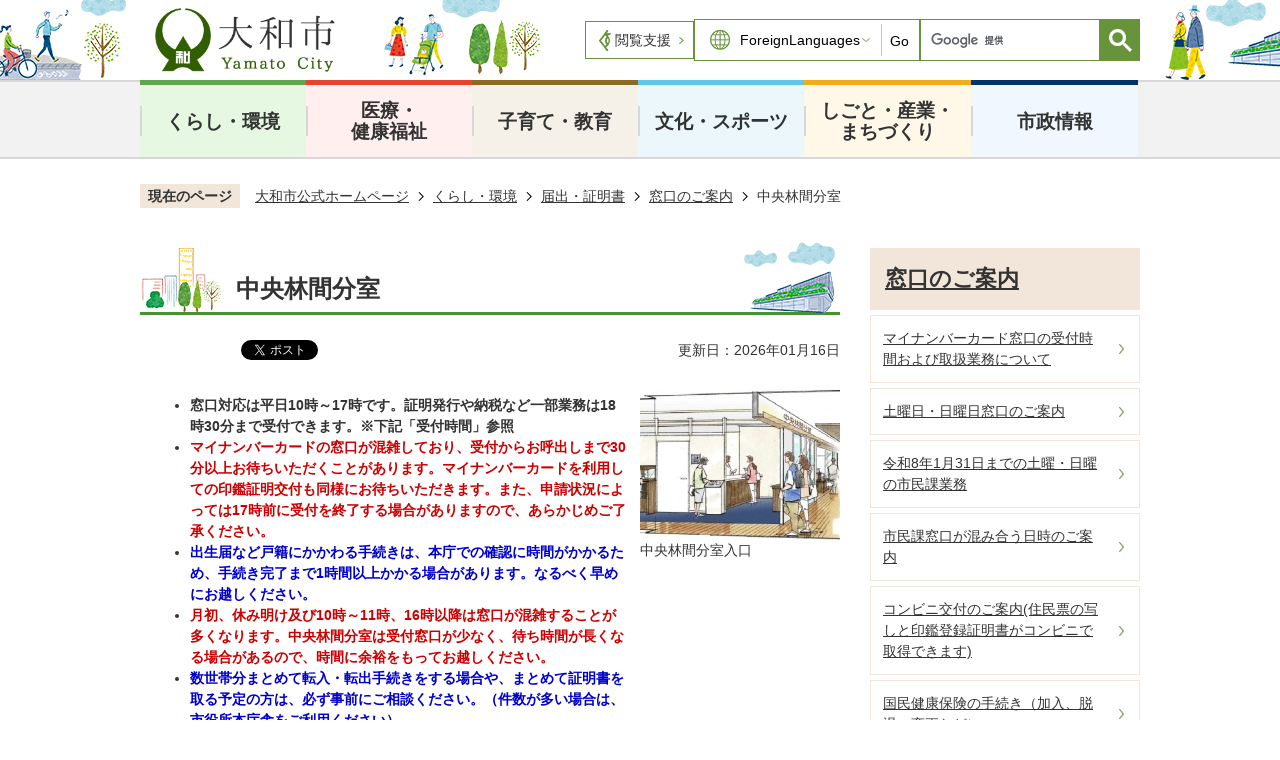

--- FILE ---
content_type: text/html
request_url: https://www.city.yamato.lg.jp/gyosei/kurashi/todokede_shomeisho/madoguchinogoannai/9028.html
body_size: 14486
content:
<!DOCTYPE HTML>
<html lang="ja">
<head>
  <meta charset="utf-8">
                                                                                              

        <meta name="keywords" content="">
<meta name="description" content="">    <meta property="og:title" content="中央林間分室|大和市">
<meta property="og:type" content="article">
<meta property="og:url" content="https://www.city.yamato.lg.jp/gyosei/kurashi/todokede_shomeisho/madoguchinogoannai/9028.html">
  <meta property="og:image" content="http://www.city.yamato.lg.jp/material/images/group/20/7070_01.jpg" />
  <meta property="og:description" content="                    	窓口対応は平日10時～17時です。証明発行や納税など一部業務は18時30分まで受付できます。※下記「受付時間」参照	マイナンバーカードの窓口が混雑しており、受付からお呼出しまで30分以上お待ちいただくことがあります。マイナンバーカードを利用しての印鑑証明交付も同様にお待ちいただきます。また、申請状況によっては17時前に受付を終了する場合がありますので、あらかじめご了承ください。	出生届など戸籍にかかわる手続きは、本庁での確認に時間がかかるため、手続き完了まで1時間以上かかる場合があります。なるべく早めにお越しください。	月初、休み明け及び10時～11時、16時以降は窓口が混雑することが多くなります。中央林間分室は受付窓口が少なく、待ち時間が長くなる場合があるので、時間に余裕をもってお越しください。	数世帯分まとめて転入・転出手続きをする場合や、まとめて証明書を取る予定の方は、必ず事前にご相談ください。（件数が多い場合は、市役所本庁舎をご利用ください）	中央林間分室では、住民異動届や戸籍届の受付、マイナンバーカードにかかる各種手続き（カードの交付を除く）、住民票などの証明書の交付、税金の収納等を取り扱っています。なお、手続きによって受付できる時間が異なりますので、来室の際は下記「受付時間」をご確認ください。                  " />  <meta name="viewport" content="width=750, user-scalable=yes">      <meta name="nsls:timestamp" content="Thu, 15 Jan 2026 15:00:00 GMT">            <title>中央林間分室／大和市</title>                          <link rel="canonical" href="https://www.city.yamato.lg.jp/gyosei/soshik/43/todokede_shomeisho/madoguchinogoannai/7070.html">        
                            <link rel="icon" href="//www.city.yamato.lg.jp/favicon.ico">
        <link rel="apple-touch-icon" href="//www.city.yamato.lg.jp/theme/base/img_common/smartphone.png">
                                                  <link href="//www.city.yamato.lg.jp/theme/base/css/sub.css" rel="stylesheet" type="text/css" class="sp-style">              

                      
            
                                                        <script src="//www.city.yamato.lg.jp/theme/base/js/jquery.js"></script>
                              <script src="//www.city.yamato.lg.jp/theme/base/js/jquery_cookie.js"></script>
                              <script src="//www.city.yamato.lg.jp/theme/base/js/jquery-ui.min.js"></script>
                              <script src="//www.city.yamato.lg.jp/theme/base/js/common_lib.js"></script>
                              <script src="//www.city.yamato.lg.jp/theme/base/js/jquery.easing.1.3.js"></script>
                              <script src="//www.city.yamato.lg.jp/theme/base/js/jquery.bxslider.js"></script>
                              <script src="//www.city.yamato.lg.jp/theme/base/js/jquery_dropmenu.js"></script>
                                                          <script>(function(w,d,s,l,i){w[l]=w[l]||[];w[l].push({'gtm.start':
new Date().getTime(),event:'gtm.js'});var f=d.getElementsByTagName(s)[0],
j=d.createElement(s),dl=l!='dataLayer'?'&l='+l:'';j.async=true;j.src=
'https://www.googletagmanager.com/gtm.js?id='+i+dl;f.parentNode.insertBefore(j,f);
})(window,document,'script','dataLayer','GTM-WQRNL77');</script>
<script src="//www.city.yamato.lg.jp/theme/base/js/common.js"></script>
<script src="//www.city.yamato.lg.jp/theme/base/js/mutual_switching/mutual_switching.js"></script>
<script src="//www.city.yamato.lg.jp/theme/base/js/ewbc.min.js" id="pt_loader"></script>
<script src="//www.city.yamato.lg.jp/theme/base/js/jquery.smartslider.js"></script>
                                              <script src='//www.google.com/jsapi'></script>
                                          <script src="//www.city.yamato.lg.jp/theme/base/js/sub.js"></script>
                          

              
                  
  <!--[if lt IE 9]>
  <script src="//www.city.yamato.lg.jp/theme/base/js/html5shiv-printshiv.min.js"></script>
  <script src="//www.city.yamato.lg.jp/theme/base/js/css3-mediaqueries.js"></script>
  <![endif]-->

  <script>
    var cms_api_token="eyJ0eXAiOiJKV1QiLCJhbGciOiJIUzI1NiJ9.eyJjdXN0b21lcl9jb2RlIjoiMjAxMjUxIiwic2VydmljZV9uYW1lIjoiU01BUlQgQ01TIn0.25_t8chPcprFH8hKxiDvi5MM4d14DiobefIp2m1Ah3E";
    var cms_api_domain="lg-api2nd.smart-lgov.jp";
    var cms_api_site="";
    var cms_app_version="";
    var cms_app_id="";
    var site_domain = "https://www.city.yamato.lg.jp";
    var theme_name = "base";
    var cms_recruit_no = "0";
    var cms_recruit_history_no = "0";
    var cms_recruit_search_item = '[]';
    var is_smartphone = false;  </script>

  
  


</head>
<body>
            
              
                
  
  
  <p id="smartphone" class="jqs-go-to-sp" style="display: none;">
  <a href="https://www.city.yamato.lg.jp/gyosei/kurashi/todokede_shomeisho/madoguchinogoannai/9028.html" class="jqs-go-to-sp">
    <span class="wrap">
      <span class="txt">スマートフォン版を表示</span>
      <span class="ico"></span>
    </span>
  </a>
</p>
  



  <div id="wrapper" data-ver="2">
    <div id="wrapper-in">
      <div id="wrapper-in2">

        <div id="header-print">
          <header id="header" class="view-pc">

                          <p class="to-container"><a href="#container">本文へ</a></p>

<div class="header-subnav-area">
      <p id="header-logo">
      <a href="https://www.city.yamato.lg.jp/index.html">
        <img src="//www.city.yamato.lg.jp/theme/base/img_common/pc_header_logo.png" alt="大和市 Yamato City">
      </a>
    </p>
    <div class="support-wrap">
    <div class="support">
      <a href="javascript:void(0);" id="pt_enable">閲覧支援</a>
    </div>
    <div class="lang">
               
<select name="honyaku" class="lang-select" title="ForeignLanguages">
  <option value="" lang="en">ForeignLanguages</option>
  <option value="https://translation2.j-server.com/LUCYMTC/ns/w0/jaen/https://www.city.yamato.lg.jp/gyosei/kurashi/todokede_shomeisho/madoguchinogoannai/9028.html" lang="en">English</option>
  <option value="https://translation2.j-server.com/LUCYMTC/ns/w0/jazh/https://www.city.yamato.lg.jp/gyosei/kurashi/todokede_shomeisho/madoguchinogoannai/9028.html" lang="zh-cn">中文（簡体）</option>
  <option value="https://translation2.j-server.com/LUCYMTC/ns/w0/jazhb/https://www.city.yamato.lg.jp/gyosei/kurashi/todokede_shomeisho/madoguchinogoannai/9028.html" lang="zh-tw">中文（繁体）</option>
  <option value="https://translation2.j-server.com/LUCYMTC/ns/w0/jako/https://www.city.yamato.lg.jp/gyosei/kurashi/todokede_shomeisho/madoguchinogoannai/9028.html" lang="ko">&#54620;&#44397;&#50612;</option>  <option value="https://translation2.j-server.com/LUCYMTC/ns/w0/japt/https://www.city.yamato.lg.jp/gyosei/kurashi/todokede_shomeisho/madoguchinogoannai/9028.html" lang="pt">&#80;&#111;&#114;&#116;&#117;&#103;&#117;&#234;&#115;</option>  <option value="https://translation2.j-server.com/LUCYMTC/ns/w0/jaes/https://www.city.yamato.lg.jp/gyosei/kurashi/todokede_shomeisho/madoguchinogoannai/9028.html" lang="es">&#69;&#115;&#112;&#97;&#241;&#111;&#108;</option>  <option value="https://translation2.j-server.com/LUCYMTC/ns/w0/javi/https://www.city.yamato.lg.jp/gyosei/kurashi/todokede_shomeisho/madoguchinogoannai/9028.html" lang="vi">&#84;&#105;&#7871;&#110;&#103;&#32;&#86;&#105;&#7879;&#116;</option>  <option value="https://translation2.j-server.com/LUCYMTC/ns/w0/jath/https://www.city.yamato.lg.jp/gyosei/kurashi/todokede_shomeisho/madoguchinogoannai/9028.html" lang="th">&#3652;&#3607;&#3618;</option>  <option value="https://translation2.j-server.com/LUCYMTC/ns/w0/jatl/https://www.city.yamato.lg.jp/gyosei/kurashi/todokede_shomeisho/madoguchinogoannai/9028.html" lang="tl">Tagalog</option>  <option value="https://www.city.yamato.lg.jp/gyosei/kurashi/todokede_shomeisho/madoguchinogoannai/9028.html" lang="ja">日本語</option>
</select>
<button class="btn-lang-select js-btn-lang-select">
  Go
</button>          </div>
    <div class="search">
                    




                          
                
                  
                  
                                      <div class="gcse-searchbox-only" data-resultsurl="//www.city.yamato.lg.jp/result.html" data-enableAutoComplete="true"></div>
  
                  </div>
  </div>
</div>            
                          <script>
$(function() {
  $('.headerNaviDynBlock').each(function() {
    var block = $(this);
    var list = block.find('.headerNaviDynList');
    block.css('display', 'none');

    var url = block.attr('url');
    if (!url) {
      url = block.attr('data-url');
      if (!url) {
        return;
      }
    }

    $.getJSON(url, function(json) {
      var templateOrig = block.find('.headerNaviPageTemplate');
      if (templateOrig.length == 0) {
        return;
      }
      var template = templateOrig.clone().removeClass('headerNaviPageTemplate').addClass('pageEntity').css('display', '');
      block.find('.pageEntity').remove();
      var count = 0;
      for (var j=0; j<json.length; j++) {
        var item = json[j];
        if (item.is_category_index && item.child_pages_count == 0) {
          continue;
        }
        var entity = template.clone();
        entity.find('.pageLink').attr('href', item.url).text(item.page_name);
        entity.find('.pageDescription').text(item.description);
        list.append(entity);
        count++;
      }
      if (count > 0) {
        block.css('display', '');
      }
      templateOrig.remove();
    });
  });
});
</script>

<nav id="header-nav">
  <div class="in">
    <ul class="list clearfix">
      <li class="nav1">
        <a href="https://www.city.yamato.lg.jp/gyosei/kurashi/index.html">くらし・環境</a>
                        <div class="headerNaviDynBlock" data-url="//www.city.yamato.lg.jp/gyosei/kurashi/index.tree.json">
          <div class="dropmenu">
            <dl class="in2">
              <dt>くらし・環境</dt>
              <dd>
                <ul class="list2 headerNaviDynList">
                  <li class="headerNaviPageTemplate"><a class="pageLink"></a></li>
                </ul>
              </dd>
            </dl>
          </div>
        </div>
                      </li>
      <li class="nav2">
        <a href="https://www.city.yamato.lg.jp/gyosei/iryo_kenkofukushi/index.html">医療・<br>健康福祉</a>
                        <div class="headerNaviDynBlock" data-url="//www.city.yamato.lg.jp/gyosei/iryo_kenkofukushi/index.tree.json">
          <div class="dropmenu">
            <dl class="in2">
              <dt>医療・<br>健康福祉</dt>
              <dd>
                <ul class="list2 headerNaviDynList">
                  <li class="headerNaviPageTemplate"><a class="pageLink"></a></li>
                </ul>
              </dd>
            </dl>
          </div>
        </div>
                      </li>
      <li class="nav3">
        <a href="https://www.city.yamato.lg.jp/gyosei/kosodate_kyoiku/index.html">子育て・教育</a>
                        <div class="headerNaviDynBlock" data-url="//www.city.yamato.lg.jp/gyosei/kosodate_kyoiku/index.tree.json">
          <div class="dropmenu">
            <dl class="in2">
              <dt>子育て・教育</dt>
              <dd>
                <ul class="list2 headerNaviDynList">
                  <li class="headerNaviPageTemplate"><a class="pageLink"></a></li>
                </ul>
              </dd>
            </dl>
          </div>
        </div>
                      </li>
      <li class="nav4">
        <a href="https://www.city.yamato.lg.jp/gyosei/bunka_sports/index.html">文化・スポーツ</a>
                        <div class="headerNaviDynBlock" data-url="//www.city.yamato.lg.jp/gyosei/bunka_sports/index.tree.json">
          <div class="dropmenu">
            <dl class="in2">
              <dt>文化・スポーツ</dt>
              <dd>
                <ul class="list2 headerNaviDynList">
                  <li class="headerNaviPageTemplate"><a class="pageLink"></a></li>
                </ul>
              </dd>
            </dl>
          </div>
        </div>
                      </li>
      <li class="nav5">
        <a href="https://www.city.yamato.lg.jp/gyosei/shigoto_sangyo_machizukuri/index.html">しごと・産業・<br>まちづくり</a>
                        <div class="headerNaviDynBlock" data-url="//www.city.yamato.lg.jp/gyosei/shigoto_sangyo_machizukuri/index.tree.json">
          <div class="dropmenu">
            <dl class="in2">
              <dt>しごと・産業・<br>まちづくり</dt>
              <dd>
                <ul class="list2 headerNaviDynList">
                  <li class="headerNaviPageTemplate"><a class="pageLink"></a></li>
                </ul>
              </dd>
            </dl>
          </div>
        </div>
                      </li>
      <li class="nav6">
        <a href="https://www.city.yamato.lg.jp/gyosei/shiseijoho/index.html">市政情報</a>
                        <div class="headerNaviDynBlock" data-url="//www.city.yamato.lg.jp/gyosei/shiseijoho/index.tree.json">
          <div class="dropmenu">
            <dl class="in2">
              <dt>市政情報</dt>
              <dd>
                <ul class="list2 headerNaviDynList">
                  <li class="headerNaviPageTemplate"><a class="pageLink"></a></li>
                </ul>
              </dd>
            </dl>
          </div>
        </div>
                      </li>
    </ul>
  </div>
</nav>            
          </header>

                      <header id="sp-header" class="view-sp">
  <div class="sp-box">
          <p id="sp-header-logo"><a href="https://www.city.yamato.lg.jp/index.html"><img src="//www.city.yamato.lg.jp/theme/base/img_common/sp_header_logo.png" alt="大和市 Yamato City"></a></p>
          <nav class="sp-header-nav">
      <div class="menu-btn-area">
        <ul class="menu-btn">
          <li class="search-btn-open">
            <a href="#">
              <img src="//www.city.yamato.lg.jp/theme/base/img_common/v2_search_btn_menu.png" alt="検索">
            </a>
          </li>
          <li class="menu-btn-open">
            <a href="#">
              <img src="//www.city.yamato.lg.jp/theme/base/img_common/menu_btn_menu.png" alt="メニュー">
            </a>
          </li>
        </ul>
      </div>
    </nav>
  </div>
  <div class="sp-bottom-menu">
    <div class="bottom-wrap">
      <div class="bottom-button-area">
        <div class="menu-btn">
          <div class="bottom-search-btn-open search-btn-open">
            <a href="#">
              <img src="//www.city.yamato.lg.jp/theme/base/img_common/bottom_search_icon.png" alt="検索">
            </a>
          </div>
          <div class="bottom-search-btn-close search-btn-close">
              <a href="#">
                <img src="//www.city.yamato.lg.jp/theme/base/img_common/menu_btn_close.png" alt="閉じる">
              </a>
          </div>
        </div>
        <div class="menu-btn">
          <div class="bottom-menu-btn-open menu-btn-open">
            <a href="#">
              <img src="//www.city.yamato.lg.jp/theme/base/img_common/bottom_menu_icon.png" alt="メニュー">
            </a>
          </div>
        <div class="bottom-menu-btn-close menu-btn-close">
            <a href="#">
              <img src="//www.city.yamato.lg.jp/theme/base/img_common/menu_btn_close.png" alt="閉じる">
            </a>
        </div>
        </div>
        <p id="sp-pagetop">
        <a href="#wrapper" class="scroll">
          <img src="//www.city.yamato.lg.jp/theme/base/img_common/bottom_pagetop_icon.png" alt="ページトップへ戻る">
        </a>
      </p>
      </div>
    </div>
  </div>
        <div class="modal-search-bg"></div>
<div class="modal-search">
  <div class="sp-box">
    <p class="sp-header-logo"><a href="https://www.city.yamato.lg.jp/index.html"><img src="//www.city.yamato.lg.jp/theme/base/img_common/sp_header_logo.png" alt="大和市 Yamato City"></a></p>
    <nav class="sp-header-nav">
      <div class="menu-btn-area">
        <ul class="menu-btn">
          <li class="menu-btn-close">
            <a href="#">
              <img src="//www.city.yamato.lg.jp/theme/base/img_common/v2_search_btn_close.png" alt="閉じる">
            </a>
          </li>
          <li class="menu-btn-open">
            <a href="#">
              <img src="//www.city.yamato.lg.jp/theme/base/img_common/menu_btn_menu.png" alt="メニュー">
            </a>
          </li>
        </ul>
      </div>
    </nav>
  </div>
  <div class="in">
    <div class="search">
      <div class="search-box">
                          




                          
                
                  
                  
                                      <div class="gcse-searchbox-only" data-resultsurl="//www.city.yamato.lg.jp/result.html" data-enableAutoComplete="true"></div>
  
                      </div>
    </div>
    
    <p class="modal-search-close">
      <a href="#">検索を閉じる</a>
    </p>
  </div>
</div>

<div class="modal-menu">
  <div class="sp-box">
    <p class="sp-header-logo"><a href="https://www.city.yamato.lg.jp/index.html"><img src="//www.city.yamato.lg.jp/theme/base/img_common/sp_header_logo.png" alt="大和市 Yamato City"></a></p>
    <nav class="sp-header-nav">
      <div class="menu-btn-area">
        <ul class="menu-btn">
          <li class="search-btn-open">
            <a href="#">
              <img src="//www.city.yamato.lg.jp/theme/base/img_common/v2_search_btn_menu.png" alt="検索">
            </a>
          </li>
          <li class="menu-btn-close">
            <a href="#">
              <img src="//www.city.yamato.lg.jp/theme/base/img_common/menu_btn_close.png" alt="閉じる">
            </a>
          </li>
        </ul>
      </div>
    </nav>
  </div>
  <div class="in">
          <nav class="sp-nav" aria-label="スマホ展開メニュー">
  <ul class="modal-nav" role="tablist">
    <li class="box">
      <p class="title">
        <a href="https://www.city.yamato.lg.jp/gyosei/kurashi/index.html">くらし・環境</a>
                <button type="button" role="tab" aria-controls="sp-nav1" aria-selected="false" aria-expanded="false" class="plus"><span>くらし・環境を開く</span></button>
              </p>
                  <div class="bloc" role="tabpanel" id="sp-nav1" aria-hidden="true">
              <div class="headerNaviDynBlock" data-url="//www.city.yamato.lg.jp/gyosei/kurashi/index.tree.json">
          <ul class="list headerNaviDynList">
            <li class="headerNaviPageTemplate"><a class="pageLink"></a></li>
          </ul>
        </div>
      </div>
          </li>

    <li class="box">
      <p class="title">
        <a href="https://www.city.yamato.lg.jp/gyosei/iryo_kenkofukushi/index.html">医療・健康福祉</a>
                <button type="button" role="tab" aria-controls="sp-nav2" aria-selected="false" aria-expanded="false" class="plus"><span>医療・健康福祉を開く</span></button>
              </p>
                  <div class="bloc" role="tabpanel" id="sp-nav2" aria-hidden="true">
              <div class="headerNaviDynBlock" data-url="//www.city.yamato.lg.jp/gyosei/iryo_kenkofukushi/index.tree.json">
          <ul class="list headerNaviDynList">
            <li class="headerNaviPageTemplate"><a class="pageLink"></a></li>
          </ul>
        </div>
      </div>
          </li>

    <li class="box">
      <p class="title">
        <a href="https://www.city.yamato.lg.jp/gyosei/kosodate_kyoiku/index.html">子育て・教育</a>
                <button type="button" role="tab" aria-controls="sp-nav3" aria-selected="false" aria-expanded="false" class="plus"><span>子育て・教育を開く</span></button>
              </p>
                  <div class="bloc" role="tabpanel" id="sp-nav3" aria-hidden="true">
              <div class="headerNaviDynBlock" data-url="//www.city.yamato.lg.jp/gyosei/kosodate_kyoiku/index.tree.json">
          <ul class="list headerNaviDynList">
            <li class="headerNaviPageTemplate"><a class="pageLink"></a></li>
          </ul>
        </div>
      </div>
          </li>

    <li class="box">
      <p class="title">
        <a href="https://www.city.yamato.lg.jp/gyosei/bunka_sports/index.html">文化・スポーツ</a>
                <button type="button" role="tab" aria-controls="sp-nav4" aria-selected="false" aria-expanded="false" class="plus"><span>文化・スポーツを開く</span></button>
              </p>
                  <div class="bloc" role="tabpanel" id="sp-nav4" aria-hidden="true">
              <div class="headerNaviDynBlock" data-url="//www.city.yamato.lg.jp/gyosei/bunka_sports/index.tree.json">
          <ul class="list headerNaviDynList">
            <li class="headerNaviPageTemplate"><a class="pageLink"></a></li>
          </ul>
        </div>
      </div>
          </li>

    <li class="box">
      <p class="title">
        <a href="https://www.city.yamato.lg.jp/gyosei/shigoto_sangyo_machizukuri/index.html">しごと・産業・まちづくり</a>
                <button type="button" role="tab" aria-controls="sp-nav5" aria-selected="false" aria-expanded="false" class="plus"><span>しごと・産業・まちづくりを開く</span></button>
              </p>
                  <div class="bloc" role="tabpanel" id="sp-nav5" aria-hidden="true">
              <div class="headerNaviDynBlock" data-url="//www.city.yamato.lg.jp/gyosei/shigoto_sangyo_machizukuri/index.tree.json">
          <ul class="list headerNaviDynList">
            <li class="headerNaviPageTemplate"><a class="pageLink"></a></li>
          </ul>
        </div>
      </div>
          </li>

    <li class="box">
      <p class="title">
        <a href="https://www.city.yamato.lg.jp/gyosei/shiseijoho/index.html">市政情報</a>
                <button type="button" role="tab" aria-controls="sp-nav6" aria-selected="false" aria-expanded="false" class="plus"><span>市政情報を開く</span></button>
              </p>
                  <div class="bloc" role="tabpanel" id="sp-nav6" aria-hidden="true">
              <div class="headerNaviDynBlock" data-url="//www.city.yamato.lg.jp/gyosei/shiseijoho/index.tree.json">
          <ul class="list headerNaviDynList">
            <li class="headerNaviPageTemplate"><a class="pageLink"></a></li>
          </ul>
        </div>
      </div>
          </li>
  </ul>
</nav>        <p class="gotopc jqs-go-to-pc">
      <a href="https://www.city.yamato.lg.jp/gyosei/kurashi/todokede_shomeisho/madoguchinogoannai/9028.html" class="jqs-go-to-pc">PCサイトを表示</a>
    </p>
    
    <div class="lang">
               
<select name="honyaku" class="lang-select" title="ForeignLanguages">
  <option value="" lang="en">ForeignLanguages</option>
  <option value="https://translation2.j-server.com/LUCYMTC/ns/w0/jaen/https://www.city.yamato.lg.jp/gyosei/kurashi/todokede_shomeisho/madoguchinogoannai/9028.html" lang="en">English</option>
  <option value="https://translation2.j-server.com/LUCYMTC/ns/w0/jazh/https://www.city.yamato.lg.jp/gyosei/kurashi/todokede_shomeisho/madoguchinogoannai/9028.html" lang="zh-cn">中文（簡体）</option>
  <option value="https://translation2.j-server.com/LUCYMTC/ns/w0/jazhb/https://www.city.yamato.lg.jp/gyosei/kurashi/todokede_shomeisho/madoguchinogoannai/9028.html" lang="zh-tw">中文（繁体）</option>
  <option value="https://translation2.j-server.com/LUCYMTC/ns/w0/jako/https://www.city.yamato.lg.jp/gyosei/kurashi/todokede_shomeisho/madoguchinogoannai/9028.html" lang="ko">&#54620;&#44397;&#50612;</option>  <option value="https://translation2.j-server.com/LUCYMTC/ns/w0/japt/https://www.city.yamato.lg.jp/gyosei/kurashi/todokede_shomeisho/madoguchinogoannai/9028.html" lang="pt">&#80;&#111;&#114;&#116;&#117;&#103;&#117;&#234;&#115;</option>  <option value="https://translation2.j-server.com/LUCYMTC/ns/w0/jaes/https://www.city.yamato.lg.jp/gyosei/kurashi/todokede_shomeisho/madoguchinogoannai/9028.html" lang="es">&#69;&#115;&#112;&#97;&#241;&#111;&#108;</option>  <option value="https://translation2.j-server.com/LUCYMTC/ns/w0/javi/https://www.city.yamato.lg.jp/gyosei/kurashi/todokede_shomeisho/madoguchinogoannai/9028.html" lang="vi">&#84;&#105;&#7871;&#110;&#103;&#32;&#86;&#105;&#7879;&#116;</option>  <option value="https://translation2.j-server.com/LUCYMTC/ns/w0/jath/https://www.city.yamato.lg.jp/gyosei/kurashi/todokede_shomeisho/madoguchinogoannai/9028.html" lang="th">&#3652;&#3607;&#3618;</option>  <option value="https://translation2.j-server.com/LUCYMTC/ns/w0/jatl/https://www.city.yamato.lg.jp/gyosei/kurashi/todokede_shomeisho/madoguchinogoannai/9028.html" lang="tl">Tagalog</option>  <option value="https://www.city.yamato.lg.jp/gyosei/kurashi/todokede_shomeisho/madoguchinogoannai/9028.html" lang="ja">日本語</option>
</select>
<button class="btn-lang-select js-btn-lang-select">
  Go
</button>          </div>
    
    <p class="modal-menu-close">
      <a href="#">メニューを閉じる</a>
    </p>
  </div>
</div>  
</header>          
        </div>

        <dl id="pankuzu" class="clearfix">
          <dt class="title">現在のページ</dt>
          <dd class="in">
            

<ul class="list">
              <li><a href="https://www.city.yamato.lg.jp/index.html">大和市公式ホームページ</a></li>
                  <li class="icon"><a href="https://www.city.yamato.lg.jp/gyosei/index.html">トップページ</a></li>
                  <li class="icon"><a href="https://www.city.yamato.lg.jp/gyosei/kurashi/index.html">くらし・環境</a></li>
                  <li class="icon"><a href="https://www.city.yamato.lg.jp/gyosei/kurashi/todokede_shomeisho/index.html">届出・証明書</a></li>
                  <li class="icon"><a href="https://www.city.yamato.lg.jp/gyosei/kurashi/todokede_shomeisho/madoguchinogoannai/index.html">窓口のご案内</a></li>
            <li class="icon"><span>中央林間分室</span></li>
  </ul>
          </dd>
        </dl>

        <section id="container">
          <div id="container-in" class="clearfix">

            <article id="contents" role="main">

                                
      <h1 class="title"><span class="bg"><span class="bg2">中央林間分室</span></span></h1>
                  
              <div id="social-update-area">
                                                                                  <div id="social" class="rs_preserve">
        <div class="clearfix in">

          <script>
            $(document).ready(function () {
              $('.fb-like').attr('data-href', location.href);
              $('.fb-share-button').attr('data-href', location.href);
              $('.line-it-button').attr('data-url', location.href);
            });
          </script>

                    <script>!function(d,s,id){var js,fjs=d.getElementsByTagName(s)[0],p=/^http:/.test(d.location)?'http':'https';if(!d.getElementById(id)){js=d.createElement(s);js.id=id;js.src=p+'://platform.twitter.com/widgets.js';fjs.parentNode.insertBefore(js,fjs);}}(document, 'script', 'twitter-wjs');</script>

                              
          <ul id="sns-list" class="list">
                                    <li>
              <iframe src="https://www.facebook.com/plugins/share_button.php?href=https%3A%2F%2Fdevelopers.facebook.com%2Fdocs%2Fplugins%2F&layout=button&size=small&width=91&height=20&appId" width="91" height="20" style="border:none;overflow:hidden" allow="autoplay; clipboard-write; encrypted-media; picture-in-picture; web-share" title="fb:like Facebook Social Plugin"></iframe>
            </li>

                        <li><div><a href="https://twitter.com/share" target="_blank" class="twitter-share-button">Tweet</a></div></li>

                        <li class="view-sp">
              <div class="line-it-button" data-lang="ja" data-type="share-a" data-env="REAL" data-url="" data-color="default" data-size="small" data-count="false" data-ver="3" style="display: none;"></div>
              <script src="https://www.line-website.com/social-plugins/js/thirdparty/loader.min.js" async="async" defer="defer"></script>
            </li>
          </ul>

        </div>
      </div>
                                                                                            

  
                
            
            
                     
        <p class="update">更新日：2026年01月16日</p>

  
                              </div>

              <div id="contents-in">      
        
        
                <div class="free-layout-area">
          <div>
            <div class="cmstag layout2 img-text" style="" id="ui-id-1">
                  <div class="image right-col" aria-describedby="ui-id-133" style="z-index: auto;"><img alt="機械で操作している人やカウンターで受付をする人たちの中央林間分室入口のイラスト" src="//www.city.yamato.lg.jp/material/images/group/20/7070_01.jpg">
                    <p>中央林間分室入口</p>
                  </div>
                

                  <div class="textAreaHtml wysiwyg" style="z-index: auto;">
                    <ul>
	<li><strong>窓口対応は平日10時～17時です。証明発行や納税など一部業務は18時30分まで受付できます。※下記「受付時間」参照</strong></li>
	<li><strong class="text_">マイナンバーカードの窓口が混雑しており、受付からお呼出しまで30分以上お待ちいただくことがあります。マイナンバーカードを利用しての印鑑証明交付も同様にお待ちいただきます。また、申請状況によっては17時前に受付を終了する場合がありますので、あらかじめご了承ください。</strong></li>
	<li><strong class="text2_">出生届など戸籍にかかわる手続きは、本庁での確認に時間がかかるため、手続き完了まで1時間以上かかる場合があります。なるべく早めにお越しください。</strong></li>
	<li><strong class="text_">月初、休み明け及び10時～11時、16時以降は窓口が混雑することが多くなります。中央林間分室は受付窓口が少なく、待ち時間が長くなる場合があるので、時間に余裕をもってお越しください。</strong></li>
	<li><strong class="text2_">数世帯分まとめて転入・転出手続きをする場合や、まとめて証明書を取る予定の方は、必ず事前にご相談ください。（件数が多い場合は、市役所本庁舎をご利用ください）</strong></li>
	<li>中央林間分室では、住民異動届や戸籍届の受付、マイナンバーカードにかかる各種手続き（カードの交付を除く）、住民票などの証明書の交付、税金の収納等を取り扱っています。なお、<strong class="text_"><strong class="text2_">手続きによって受付できる時間が異なりますので、来室の際は下記「受付時間」をご確認ください。</strong></strong></li>
</ul>
                  </div>
                

                  <div class="staticHtml" style="clear: both;">
                    <div class="errors"></div>
                  </div>
                
</div>
          
<p class="link-item"><a class="icon" href="https://www.city.yamato.lg.jp/gyosei/soshik/43/todokede_shomeisho/madoguchinogoannai/5726.html">住民票の写しなどはお近くの分室・連絡所で請求できます</a></p>

            <h2><span class="bg"><span class="bg2"><span class="bg3">受付時間</span></span></span></h2>
          

            <div class="wysiwyg">
              <p><strong class="text2_">〇各種届出・手続：10時〜17時 月曜から金曜の平日（祝日・年末年始は除く）</strong></p>

<p>（戸籍・住民異動届け、マイナンバーカード手続き、印鑑登録、国保・子ども医療証の申請など）</p>

<p>※職員の都合上、マイナンバーカード手続きは昼休み時間が入る場合があります。</p>

<p>※マイナンバーカード紛失により、再交付申請を希望される場合は、警察署への照会等を行う必要があるため、<strong>15時まで&nbsp;</strong>にご来庁ください。</p>

<p><strong class="text2_">〇証明発行・納税：10時〜18時30分 月曜から金曜の平日（祝日・年末年始は除く）</strong></p>

<p>（住民票・戸籍謄本・印鑑証明・課税証明の発行、市税・使用料の支払いなど）</p>

<p><strong class="text_">※戸籍謄本・住民票の広域交付（市外の証明書交付）、マイナンバーカードを利用した印鑑証明書の発行、本庁や他市町村に確認が必要なものは17時までの申請受付となります。</strong></p>

<p><strong class="text_">※17時以降は届出窓口を閉鎖するため、待合室（ソファ）のご利用はできません。</strong></p>

<p><strong>※中央林間東急スクエアの営業時間変更に伴い、受付時間が変更されることがあります。</strong></p>
            </div>
          

            <h2><span class="bg"><span class="bg2"><span class="bg3">住所</span></span></span></h2>
          

            <div class="wysiwyg">
              <p>大和市中央林間四丁目12番1号（中央林間東急スクエア3階）</p>
            </div>
          

            <div class="wysiwyg">
              <p><a href="https://www.machi-info.jp/machikado/yamato_city/index.jsp?lon=139.4490682&amp;lat=35.5038543&amp;mode=21" class="icon2">中央林間分室地図</a></p>
            </div>
          

            <h2><span class="bg"><span class="bg2"><span class="bg3">電話番号</span></span></span></h2>
          

            <div class="wysiwyg">
              <p>046-275-1180</p>
            </div>
          
</div>
        </div>
        
        


            
              
                                                                  <!-- 「お問い合わせ先」 -->
                                                        
      <div class="toiawase">
      <div class="toiawase-in">
        <h2 class="title"><span class="bg"><span class="bg2">この記事に関するお問合せ先</span></span></h2>
        <div class="in">
          <div class="name"><p>市民経済・にぎわい創出部 市民課<br>〒242-8601 大和市下鶴間1-1-1 (本庁舎1階 <a href="https://www.city.yamato.lg.jp/gyosei/soshik/63/shinoshokai/chosha_shisetsuannai/6830.html">案内図</a>)<br>証明交付係：046-260-5365<br>住民異動係：046-260-5110<br>戸籍係：046-260-5111<br><br><a data-cke-saved-href="https://dshinsei.e-kanagawa.lg.jp/142131-u/offer/offerList_detail.action?tempSeq=24106" href="https://dshinsei.e-kanagawa.lg.jp/142131-u/offer/offerList_detail.action?tempSeq=24106">お問合せフォーム</a></p></div>
        </div>
      </div>
    </div>
                    
                     <!-- pdfダウンロード -->

                  
  


                  
                
              <!-- //#contents-in  -->
              </div>
            <!-- //#contents  -->
            </article>

                                                                                                        
              
                <nav id="side-nav">
        <section class="side-nav-list sub-side-nav">
                    
    <script>
  function cmsDynDateFormat(date, format) {
    var jpWeek = ['日', '月', '火', '水', '木', '金', '土'];
    return format.replace('%Y', date.getFullYear()).replace('%m', ('0' + (date.getMonth() + 1)).slice(-2)).replace('%d', ('0' + date.getDate()).slice(-2)).replace('%a', jpWeek[date.getDay()])
        .replace('%H', ('0' + date.getHours()).slice(-2)).replace('%M', ('0' + date.getMinutes()).slice(-2)).replace('%S', ('0' + date.getSeconds()).slice(-2));
  }
  function cmsDynExecuteGetPageList() {
    var outerBlocks = $('.pageListDynBlock');
    outerBlocks.each(function() {
      var block = $(this);
      block.find('.pageListExists').css('display', 'none');
      block.find('.pageListNotExists').css('display', 'none');

      var url = block.attr('data-url');

      var cond = {};

      cond.limit = parseInt(block.attr('data-limit'));
      cond.showIndex = parseInt(block.attr('data-show-index'));
      cond.showMobile = parseInt(block.attr('data-show-mobile'));
      dateBegin = block.attr('data-date-begin');
      dateSpan = block.attr('data-date-span');

      cond.curPageNo = block.attr('data-current-page-no');
      cond.dirClass = block.attr('data-dir-class');
      cond.pageClass = block.attr('data-page-class');

      cond.timeBegin = 0;
      if (dateBegin) {
        cond.timeBegin = new Date(dateBegin);
      } else if (dateSpan) {
        cond.timeBegin = Date.now() - dateSpan * 86400000;
      }
      var recentSpan = block.attr('data-recent-span');
      cond.recentBegin = 0;
      if (recentSpan) {
        cond.recentBegin = Date.now() - recentSpan * 86400000;
      }
      cond.dateFormat = block.attr('data-date-format');
      if (!cond.dateFormat) {
        cond.dateFormat = '%Y/%m/%d %H:%M:%S';
      }
      cond.joinGrue = block.attr('data-join-grue');
      if (!cond.joinGrue) {
        cond.joinGrue = ' , ';
      }
      cond.eventDateFormat = block.attr('data-event-date-format');
      if (!cond.eventDateFormat) {
        cond.eventDateFormat = cond.dateFormat;
      }
      cond.eventType = block.attr('data-event-type');
      cond.eventField = block.attr('data-event-field');
      cond.eventArea = block.attr('data-event-area');
      eventDateSpan = block.attr('data-event-date-span');
      cond.eventTimeEnd = 0;
      if (eventDateSpan) {
        cond.eventTimeEnd = Date.now() + eventDateSpan * 86400000;
      }

      // タグ
      cond.tagDisplay = block.attr('data-show-tags');
      cond.tagPosition = block.attr('data-tags-position');
      cond.tagFilterTargets = block.attr('data-tag-filter-targets');

      $.getJSON(url, function(json) {
        cmsDynApplyPageListJson(block, json, cond);
      }).fail(function(jqxhr, textStatus, error) {
        block.css('display', 'none');
      });
    });
  }
  function cmsDynApplyPageListJson(block, json, cond) {
    var now = Date.now();
    var list = block.find('.pageListBlock');
    var template = list.find('.pageEntity:first').clone();
    list.find('.pageEntity').remove();

    var count = 0;

    for (var i = 0; i < json.length; i++) {
      var item = json[i];
      var itemDate = new Date(item.publish_datetime);

      if (!cond.showIndex && item.is_category_index) {
        continue;
      }
      if (!cond.showMobile && item.is_keitai_page) {
        continue;
      }
      if (cond.timeBegin && itemDate.getTime() < cond.timeBegin) {
        continue;
      }

      // タグによる絞込み
      if ('tag' in item && item.tag && cond.tagFilterTargets != null) {
        var filteringNos = (!isNaN(cond.tagFilterTargets)) ? [cond.tagFilterTargets] : cond.tagFilterTargets.split(/,|\s/);
        var isTarget = false;
        item.tag.forEach(function(tagItem, idx) {
          if (filteringNos.indexOf(tagItem.tag_no + "") >= 0) {
            isTarget = true;
          }
        });
        if (!isTarget) {
          continue;
        }
      }

      var entity = template.clone();
      if ('event' in item && item['event']) {
        var pageEvent = item['event'];
        if (cond.eventType && cond.eventType != pageEvent.event_type_name) {
          continue;
        }
        if (cond.eventField && $.inArray(cond.eventField, pageEvent.event_fields) < 0) {
          continue;
        }
        if (cond.eventArea && $.inArray(cond.eventArea, pageEvent.event_area) < 0) {
          continue;
        }

        var eventDateString = '';
        if (cond.eventTimeEnd) {
          if (pageEvent.event_date_type_id == 0) {
            var startDatetime = pageEvent.event_start_datetime ? new Date(pageEvent.event_start_datetime) : false;
            var endDatetime = pageEvent.event_end_datetime ? new Date(pageEvent.event_end_datetime) : false;
            if (startDatetime && endDatetime) {
              if (startDatetime.getTime() > cond.eventTimeEnd || endDatetime.getTime() <= now) {
                continue;
              }
              eventDateString = cmsDynDateFormat(startDatetime, cond.eventDateFormat) + '～' + cmsDynDateFormat(endDatetime, cond.eventDateFormat);
            } else if (startDatetime) {
              if (startDatetime.getTime() > cond.eventTimeEnd) {
                continue;
              }
            } else {
              if (endDatetime.getTime() <= now) {
                continue;
              }
              eventDateString = '～' + cmsDynDateFormat(endDatetime, cond.eventDateFormat);
            }
          } else if (pageEvent.event_date_type_id == 1) {
            var filteredDates = $.grep(pageEvent.event_dates, function(value, index) {
              var eventTime1 = new Date(value[0]+'T00:00:00+09:00').getTime();
              var eventTime2 = new Date(value[1]+'T23:59:59+09:00').getTime();
              return (eventTime1 <= cond.eventTimeEnd && eventTime2 >= now);
            });
            if (filteredDates.length == 0) {
              continue;
            }
          }
        }
        if (pageEvent.event_place) {
          entity.find('.pageEventPlaceExists').css('display', '');
          entity.find('.pageEventPlace').text(pageEvent.event_place);
        } else {
          entity.find('.pageEventPlaceExists').css('display', 'none');
          entity.find('.pageEventPlace').text('');
        }
        if (pageEvent.event_date_supplement) {
          entity.find('.pageEventDateExists').css('display', '');
          entity.find('.pageEventDate').text(pageEvent.event_date_supplement);
        } else if (eventDateString.length > 0) {
          entity.find('.pageEventDateExists').css('display', '');
          entity.find('.pageEventDate').text(eventDateString);
        } else {
          entity.find('.pageEventDateExists').css('display', 'none');
          entity.find('.pageEventDate').text('');
        }

        if (pageEvent.event_type_name) {
          entity.find('.pageEventTypeExists').css('display', '');
          entity.find('.pageEventType').text(pageEvent.event_type_name);
        } else {
          entity.find('.pageEventTypeExists').css('display', 'none');
          entity.find('.pageEventType').text('');
        }
        if (pageEvent.event_fields && pageEvent.event_fields.length > 0) {
          entity.find('.pageEventFieldsExists').css('display', '');
          entity.find('.pageEventFields').text(pageEvent.event_fields.join(cond.joinGrue));
        } else {
          entity.find('.pageEventFieldsExists').css('display', 'none');
          entity.find('.pageEventFields').text('');
        }
        if (pageEvent.event_area && pageEvent.event_area.length > 0) {
          entity.find('.pageEventAreaExists').css('display', '');
          entity.find('.pageEventArea').text(pageEvent.event_area.join(cond.joinGrue));
        } else {
          entity.find('.pageEventAreaExists').css('display', 'none');
          entity.find('.pageEventArea').text('');
        }
        entity.find('.pageEventExists').css('display', '');
      } else {
        entity.find('.pageEventExists').css('display', 'none');
      }

      entity.find('.pageDate').each(function() {
        var dateString = cmsDynDateFormat(itemDate, cond.dateFormat);
        $(this).text(dateString);
      });
      var pageLink = entity.find('a.pageLink');
      if (cond.curPageNo == item.page_no) {
        pageLink.removeAttr('href').removeAttr('page_no').css('display', 'none');
        pageLink.parent().append('<span class="pageNoLink">' + item.page_name + '</span>');
      } else {
        pageLink.attr('page_no', item.page_no).attr('href', item.url).text(item.page_name);
        pageLink.find('.pageNoLink').remove();
      }

      entity.find('.pageDescription').text(item.description);

      if ('thumbnail_image' in item && item.thumbnail_image) {
        entity.find('.pageThumbnail').append($('<img>', {src: item.thumbnail_image, alt: ""}));
      } else {
        entity.find('.pageThumbnail').remove();
      }

      if (cond.recentBegin && itemDate.getTime() >= cond.recentBegin) {
        entity.find('.pageRecent').css('display', '');
      } else {
        entity.find('.pageRecent').css('display', 'none');
      }

      // タグ付与
      if ('tag' in item && item.tag) {
        if (item.tag.length > 0) {
          var DEFINE_CLASS_NAME_WHEN_TAG_TYPE_IMAGE = 'tag-type-image';
          var DEFINE_CLASS_NAME_WHEN_TAG_TYPE_TEXT = 'tag-type-text';
          var DEFINE_CLASS_NAME_WHEN_TAG_POSITION_BEFORE = 'tag-pos-before';
          var DEFINE_CLASS_NAME_WHEN_TAG_POSITION_AFTER = 'tag-pos-after';
          var DEFINE_CLASS_NAME_TAG_BLOCK = 'tags';
          var DEFINE_CLASS_NAME_TAG = 'tag';
          var DEFINE_CLASS_NAME_TAG_INNER = 'tag-bg';

          // タグの表示位置を判定
          var tagPositionClassName = (cond.tagPosition == 1) ? DEFINE_CLASS_NAME_WHEN_TAG_POSITION_BEFORE : DEFINE_CLASS_NAME_WHEN_TAG_POSITION_AFTER;

          // タグ出力の外枠を生成
          var tagListWrapperHtml = $('<span>', {
            class: [DEFINE_CLASS_NAME_TAG_BLOCK, tagPositionClassName].join(' ')
          });

          item.tag.forEach(function(tagItem, idx) {
            // タグの中身を設定
            var tagBody;
            if (tagItem.image_file_name != null && tagItem.image_file_name != "") {
              // 画像
              tagBody = $('<span>', {
                class: DEFINE_CLASS_NAME_TAG + tagItem.tag_no,
              }).append($('<img>', {
                class: [DEFINE_CLASS_NAME_TAG_INNER, DEFINE_CLASS_NAME_WHEN_TAG_TYPE_IMAGE].join(' '),
                src: tagItem.image_url,
                alt: tagItem.tag_name
              }));
            } else {
              // テキスト
              tagBody = $('<span>', {
                class: DEFINE_CLASS_NAME_TAG + tagItem.tag_no,
              }).append($('<span>', {
                class: [DEFINE_CLASS_NAME_TAG_INNER, DEFINE_CLASS_NAME_WHEN_TAG_TYPE_TEXT].join(' '),
                text: tagItem.tag_name
              }));
            }
            tagListWrapperHtml.append(tagBody);
          });

          // 出力
          if (cond.tagDisplay == 1) {
            if (tagPositionClassName === DEFINE_CLASS_NAME_WHEN_TAG_POSITION_BEFORE) {
              entity.find('a.pageLink').before(tagListWrapperHtml);
            } else {
              entity.find('a.pageLink').after(tagListWrapperHtml);
            }
          }
        }
      }

      var removeClasses = [];
      var appendClasses = [];
      if (item.is_category_index) {
        appendClasses = cond.dirClass ? cond.dirClass.split(' ') : [];
        removeClasses = cond.pageClass ? cond.pageClass.split(' ') : [];
      } else {
        removeClasses = cond.dirClass ? cond.dirClass.split(' ') : [];
        appendClasses = cond.pageClass ? cond.pageClass.split(' ') : [];
      }
      $.each(removeClasses, function(idx, val){
        entity.removeClass(val);
      });
      $.each(appendClasses, function(idx, val){
        entity.addClass(val);
      });

      entity.css('display', '');
      list.append(entity);
      count++;
      if (cond.limit && count >= cond.limit) {
        break;
      }
    }
    if (count) {
      block.css('display', '');
      block.find('.pageListExists').css('display', '');
      block.find('.pageListNotExists').css('display', 'none');
    } else {
      block.css('display', '');
      block.find('.pageListExists').css('display', 'none');
      block.find('.pageListNotExists').css('display', '');
    }
  };
</script>

<script>
$(function() {
  cmsDynExecuteGetPageList();
});
</script>


    
  <div class="pageListDynBlock" data-url="//www.city.yamato.lg.jp/gyosei/kurashi/todokede_shomeisho/madoguchinogoannai/index.tree.json"
   data-show-shortcut="1" data-show-index="1"
   data-current-page-no="9028">
    <dl class="pageListExists">
      <dt class="title">
        <span class="bg"><span class="bg2"><a href="//www.city.yamato.lg.jp/gyosei/kurashi/todokede_shomeisho/madoguchinogoannai/index.html">窓口のご案内</a></span></span>
      </dt>
      <dd class="in">
        <ul class="list clearfix pageListBlock">
          <li class="pageEntity" style="display:none;">
            <a class="pageLink"></a>
          </li>
        </ul>
      </dd>
    </dl>
  </div>
          </section>
    
       
  </nav>                  
          <!-- //#container-in  -->
          </div>
        <!-- //#container  -->
        </section>

        <div id="footer-print">
          
                      <footer id="footer">
  <p id="pagetop"><a href="#wrapper" class="scroll">ページの先頭へ</a></p>
  <div class="in">
    <div class="txt-wrap">
      <p class="footer-ttl-wrap">
        <span class="footer-ttl">大和市役所</span>
        <span class="footer-num">法人番号5000020142131</span>
      </p>
      <div class="footer-contents">
        <p>
          <span>〒242-8601</span>
          <span>神奈川県大和市下鶴間一丁目1番1号</span>
        </p>
        <p><span>電話番号：046-263-1111（代）</span></p>
        <p>
          <span>開庁日時：月曜日から金曜日<br class="view-sp">（祝日・休日・12月29日から1月3日を除く）<br class="view-sp"> 午前8時30分～午後5時</span>
        </p>
      </div>
    </div>
    <ul class="footer-link-list">
      <li><a href="https://www.city.yamato.lg.jp/gyosei/21692.html">ホームページについて</a></li>
      <li><a href="https://www.city.yamato.lg.jp/gyosei/21693.html">アクセスマップ</a></li>
      <li><a href="https://www.city.yamato.lg.jp/sitemap/index.html">サイトマップ</a></li>
    </ul>
    <p class="copyright" lang="en">Copyright (c) 2024 Yamato city. All Rights Reserved.</p>
  </div>
</footer>                    
        </div>

      <!-- //#wrapper-in2  -->
      </div>
    <!-- //#wrapper-in  -->
    </div>
  <!-- //#wrapper  -->
  </div>
  
  
                <script src="//www.city.yamato.lg.jp/theme/base/js/external.js"></script>
            </body>
</html>

--- FILE ---
content_type: application/javascript
request_url: https://www.city.yamato.lg.jp/theme/base/js/sub.js
body_size: 4278
content:
/**
 * サブページ専用jsセット
 */

$(function(){

  //フッターをカウントする
  $('#footer .in a').linkClick({title:'フッター リンクボタン'});
  //フッターをカウントする(GA4)
  $('#footer .in a').linkClick2({category:'フッター リンクボタン'});

	//文字サイズ変更監視 ボックスの高さを揃える
	$.fn.fontSizeChange({func:function(){
		$(".level1col2").eqGroupHeight(2);
		$(".level2col1 .list").eqGroupHeight(2);
    $(".level1-gaiyo").eqGroupHeight(2);
    $(".level1col2-gaiyo .col").eqGroupHeight(2);

    $(".level2col2 .box2 .list").eqGroupHeight(2);

    //混在用
    $(".level2col1-mixed .list").eqGroupHeight(2);
    $(".level2col2-mixed .col").eqGroupHeight(2);
    $(".level2col2-mixed .box2 .list").eqGroupHeight(2);
    $(".level2col2-mixed-js .col").eqGroupHeight(2);
    $(".level2col2-mixed-js .box2 .list").eqGroupHeight(2);

    $(".thumbnail-list-area .list").eqGroupHeight(3);

		$("#wrapper").show();
	}});


	// wysiwygとフリーレイアウトエリア内で使用されるh2,h3,h4などに装飾用要素を追加
  (function(){
    //ターゲット要素
    $target = $('.wysiwyg h2,.wysiwyg h3,.wysiwyg h4,.wysiwyg h5,.wysiwyg h6,.free-layout-area h2,.free-layout-area h3,.free-layout-area h4,.free-layout-area h5,.free-layout-area h6');
    //装飾用要素
    $innerElm1 = $('<span class="bg"></span>');
    $innerElm2 = $('<span class="bg2"></span>');
    $innerElm3 = $('<span class="bg3"></span>');
    //ターゲット要素に装飾用要素を内包
    $target.each(function(){
      $this = $(this);
      if($this.find('span').length == 0){
        $this.wrapInner($innerElm3);
        $this = $this.wrapInner($innerElm2);
        $this = $this.wrapInner($innerElm1);
      }
    });
  })();

	//2階層2列（管理画面で並べないモード。ページ優先・カテゴリ優先用）
	$(".level2col2,.level2col2js").level2Col2();

	//2階層1列
	$(".level2col1").level2Col1();

	// 左寄せ画像、右寄せ画像の最初の要素は上マージンを持たせない
	$('.img-text .wysiwyg').each(function() {
		$(this).find(' > :first').addClass('firstTopCom');
	});

  //横並び画像
  $(window).on('load resize',function(){
    $(".col-area").colImgSetWidth();
    $(".thumbnail-list-area .list").eqGroupHeight(3);
  });

  //イベントスライダーの実行
  $("body").eventSlider();

  //大カテゴリトップスライダー
  $('#large-category-slider .bxslider .list').bxSlider({
    auto: true
    ,autoControls: true
    ,speed: 1000
    ,pause: 5000
    ,slideWidth: 700
    ,maxSlides: 1
    ,minSlides: 1
    ,pager: false
    ,slideMargin: 0
  });

  (function(){
    var newsList = 5;
    var newsMoreText = '新着情報を更に表示';
    var newsListSize = $('#contents-large-category .news-area .list li').length;

    if (newsListSize > newsList) {
      $('#contents-large-category .news-area .in').append('<ul class="more"><li><a href="#">' + newsMoreText + '</a></li></ul>');
      $('#contents-large-category .news-area .list li:not(:lt(' + newsList + '))').hide();

      $('#contents-large-category .news-area .more li a').click(function(e){
        e.preventDefault();
        if ($('#contents-large-category .news-area .list li:eq(' + newsList + ')').is(':hidden')){
          $('#contents-large-category .news-area .list li:hidden').show();
          $('#contents-large-category .news-area .more').hide();
        }
      });
    }

  })();

  if($('#wrapper').data('ver') == '2') {
    $('#pankuzu a[href*="/gyosei/index.html"]').parents('li').hide();
  }

});

$(window).on('load resize orientationchange',function(){

  function calendarBoxStyleChange(){

    var $calendarTarget = $(".calendar-box-area .calendar-area");
    var $calendarWeekTarget = $(".calendar-box-area .calendar-area .week-row th");

    var sunW = $calendarWeekTarget.eq(0).width();
    var monW = $calendarWeekTarget.eq(1).width();
    var tueW = $calendarWeekTarget.eq(2).width();
    var wedW = $calendarWeekTarget.eq(3).width();
    var thuW = $calendarWeekTarget.eq(4).width();
    var friW = $calendarWeekTarget.eq(5).width();
    var satW = $calendarWeekTarget.eq(6).width();

    $calendarTarget.css({
      "background-positionX": (sunW + monW + tueW + wedW + thuW + friW) + "px," + (sunW + monW + tueW + wedW + thuW) + "px," + (sunW + monW + tueW + wedW) + "px," + (sunW + monW + tueW) + "px," + (sunW + monW) + "px," + sunW + "px," + "0px"
    });

  }

  var $calendarChangeTarget = $(".calendar-list-area .changeCalendarType, .calendar-box-area .calGoCurrentMonth, .calendar-box-area .calGoPrevMonth, .calendar-box-area .calGoNextMonth");

  $calendarChangeTarget.click(function(){

    calendarBoxStyleChange();

  });

  calendarBoxStyleChange();

});

/**
 * GoogleAnalyticsページランキング（GA4対応済）
 * @version 1.1
 * @param num viewNo,num limit,string element
 */

 $.fn.gaRankingCustom = function(config){

  config = $.extend({
    titleName:"よく見られるページ",
    profileNo: "",
    limit:5,
    printError:"",
    replaceStr:""
  },config);

  var target = this;

  var errorMessageTarget;
  if(config.printError !=""){
    errorMessageTarget = $(config.printError);
  }else{
    errorMessageTarget = $(this).find('.in');
  }

  var hostName;
  if(site_domain.length > 0){
    hostName=site_domain;
  }else{
    hostName='http://'+location.hostname;
  }

  if(config.profileNo != ""){
    //プロファイルNoが指定されていなければ動かさない
    var JSON_PATH = hostName + '/ga_ranking.' + config.profileNo + '.json';

      //Ajax通信開始
      ajax(JSON_PATH,{},function(entry){

      var $ul = $(target).find('.list');
      $ul.html('');

      if(entry.success){

        if(entry.data.length > 0){

          for(var i in entry.data){

            if(config.limit!=0){
              if(i >= config.limit) {
                return false;// break
              }
            }

            var gaList = entry.data[i];
            var keyArray = Object.keys(gaList);
            var gaUrl,gaTitle;

            if (keyArray[0]==="screenPageViews"){
              // GA4用
              gaUrl = entry.data[i]['pagePath'];
              gaTitle = entry.data[i]['pageTitle'];
            } else {
              // UA用
              gaUrl = entry.data[i]['ga:pagePath'];
              gaTitle = entry.data[i]['ga:pageTitle'];
            }

            //削除したい文言があれば削除
            if(config.replaceStr!=""){
              gaTitle = gaTitle.replace(new RegExp(config.replaceStr,'g'),"");
            }

            //DOMを生成して内容を出力
            var $li = $('<li><a href="#"></a></li>');
            $liA = $li.find('a');
            $liA.attr('href',gaUrl);
            $liA.html(gaTitle);
            $ul.append($li);

          }
        }else{
          //取得件数0
          $('.side-nav-list.-ranking').hide();
        }

      }else{
        //取得失敗
        $('.side-nav-list.-ranking').hide();
      }

    },function(error){
      //通信失敗
      $('.side-nav-list.-ranking').hide();
    },function(success){},target);


  }

};

/*
* Google Analytics Ranking
* $('#ga-カテゴリのディレクトリ名-list').gaRanking({profileNo:プロファイルNo,limit:最大表示件数(デフォルトは10),printError:'エラー出力要素(デフォルトはthis以下の.in'});
*/
$(window).on('load',function(){
  if($('#wrapper').data('ver') != '2') {

    //特定カテゴリ配下のみアナリティクス連携を行なう
    function getParentPathName(path){
      var regPath = new RegExp(path, "i");
      var req = location.pathname;
      req = req.replace(regPath, '$1');
      return req;
    };

    // var cat_name = getParentPathName('^/[^/]+(/[^/]+/).*$');//開発
    var cat_name = getParentPathName('^(/[^/]+/[^/]+/).*$');//本番

    switch (cat_name){
      case '/gyosei/kurashi/':
        $('.side-nav-list.-ranking').attr("id", "cat_1").css("display",'block');
        break;
      case '/gyosei/iryo_kenkofukushi/':
        $('.side-nav-list.-ranking').attr("id", "cat_2").css("display",'block');
        break;
      case '/gyosei/kosodate_kyoiku/':
        $('.side-nav-list.-ranking').attr("id", "cat_3").css("display",'block');
        break;
      case '/gyosei/bunka_sports/':
        $('.side-nav-list.-ranking').attr("id", "cat_4").css("display",'block');
        break;
      case '/gyosei/shigoto_sangyo_machizukuri/':
        $('.side-nav-list.-ranking').attr("id", "cat_5").css("display",'block');
        break;
      case '/gyosei/shiseijoho/':
        $('.side-nav-list.-ranking').attr("id", "cat_6").css("display",'block');
        break;
      case cat_name.startsWith('/gyosei/') && cat_name:
        $('.side-nav-list.-ranking').attr("id", "cat_7").css("display",'block');
        break;
      default:
        break;
    }

    if(pluginExists('gaRankingCustom')){
      if ($('#cat_1').length) {
        $('#cat_1').gaRankingCustom({titleName:"このカテゴリでよく見られるページ",profileNo:1,limit:5,printError:'.ranking .in .list',replaceStr:'／図書館城下町 大和市'});
      }
      if ($('#cat_2').length) {
        $('#cat_2').gaRankingCustom({titleName:"このカテゴリでよく見られるページ",profileNo:2,limit:5,printError:'.ranking .in .list',replaceStr:'／図書館城下町 大和市'});
      }
      if ($('#cat_3').length) {
        $('#cat_3').gaRankingCustom({titleName:"このカテゴリでよく見られるページ",profileNo:3,limit:5,printError:'.ranking .in .list',replaceStr:'／図書館城下町 大和市'});
      }
      if ($('#cat_4').length) {
        $('#cat_4').gaRankingCustom({titleName:"このカテゴリでよく見られるページ",profileNo:4,limit:5,printError:'.ranking .in .list',replaceStr:'／図書館城下町 大和市'});
      }
      if ($('#cat_5').length) {
        $('#cat_5').gaRankingCustom({titleName:"このカテゴリでよく見られるページ",profileNo:5,limit:5,printError:'.ranking .in .list',replaceStr:'／図書館城下町 大和市'});
      }
      if ($('#cat_6').length) {
        $('#cat_6').gaRankingCustom({titleName:"このカテゴリでよく見られるページ",profileNo:6,limit:5,printError:'.ranking .in .list',replaceStr:'／図書館城下町 大和市'});
      }
      if ($('#cat_7').length) {
        $('#cat_7').gaRankingCustom({titleName:"このカテゴリでよく見られるページ",profileNo:7,limit:5,printError:'.ranking .in .list',replaceStr:'／図書館城下町 大和市'});
      }
    }
  }
});

